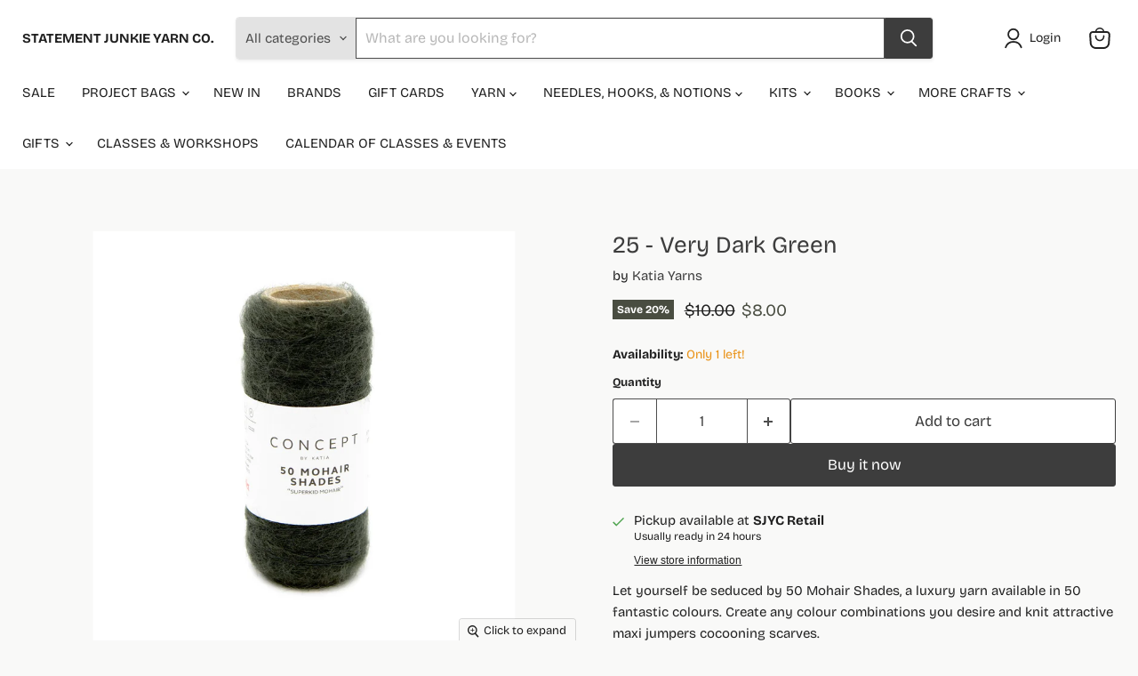

--- FILE ---
content_type: text/html; charset=utf-8
request_url: https://www.statementjunkie.com/collections/all/products/25-very-dark-green?view=recently-viewed
body_size: 1294
content:










  
    
    








<div
  class="productgrid--item  imagestyle--large    productitem--sale    product-recently-viewed-card    show-actions--mobile"
  data-product-item
  data-product-quickshop-url="/products/25-very-dark-green"
  
    data-recently-viewed-card
  
>
  <div class="productitem" data-product-item-content>
    
    
    
    

    

    

    <div class="productitem__container">
      <div class="product-recently-viewed-card-time" data-product-handle="25-very-dark-green">
      <button
        class="product-recently-viewed-card-remove"
        aria-label="close"
        data-remove-recently-viewed
      >
        


                                                                        <svg class="icon-remove "    aria-hidden="true"    focusable="false"    role="presentation"    xmlns="http://www.w3.org/2000/svg" width="10" height="10" viewBox="0 0 10 10" xmlns="http://www.w3.org/2000/svg">      <path fill="currentColor" d="M6.08785659,5 L9.77469752,1.31315906 L8.68684094,0.225302476 L5,3.91214341 L1.31315906,0.225302476 L0.225302476,1.31315906 L3.91214341,5 L0.225302476,8.68684094 L1.31315906,9.77469752 L5,6.08785659 L8.68684094,9.77469752 L9.77469752,8.68684094 L6.08785659,5 Z"></path>    </svg>                                              

      </button>
    </div>

      <div class="productitem__image-container">
        <a
          class="productitem--image-link"
          href="/products/25-very-dark-green"
          tabindex="-1"
          data-product-page-link
        >
          <figure
            class="productitem--image"
            data-product-item-image
            
          >
            
              
              

  
    <noscript data-rimg-noscript>
      <img
        
          src="//www.statementjunkie.com/cdn/shop/files/yarn-wool-50mohairshades-knit-mohair-polyamide-wool-very-dark-green-all-seasons-katia-25-fhd_512x512.jpg?v=1698779137"
        

        alt=""
        data-rimg="noscript"
        srcset="//www.statementjunkie.com/cdn/shop/files/yarn-wool-50mohairshades-knit-mohair-polyamide-wool-very-dark-green-all-seasons-katia-25-fhd_512x512.jpg?v=1698779137 1x, //www.statementjunkie.com/cdn/shop/files/yarn-wool-50mohairshades-knit-mohair-polyamide-wool-very-dark-green-all-seasons-katia-25-fhd_1024x1024.jpg?v=1698779137 2x, //www.statementjunkie.com/cdn/shop/files/yarn-wool-50mohairshades-knit-mohair-polyamide-wool-very-dark-green-all-seasons-katia-25-fhd_1495x1495.jpg?v=1698779137 2.92x"
        class="productitem--image-primary"
        
        
      >
    </noscript>
  

  <img
    
      src="//www.statementjunkie.com/cdn/shop/files/yarn-wool-50mohairshades-knit-mohair-polyamide-wool-very-dark-green-all-seasons-katia-25-fhd_512x512.jpg?v=1698779137"
    
    alt=""

    
      data-rimg="lazy"
      data-rimg-scale="1"
      data-rimg-template="//www.statementjunkie.com/cdn/shop/files/yarn-wool-50mohairshades-knit-mohair-polyamide-wool-very-dark-green-all-seasons-katia-25-fhd_{size}.jpg?v=1698779137"
      data-rimg-max="1500x1500"
      data-rimg-crop="false"
      
      srcset="data:image/svg+xml;utf8,<svg%20xmlns='http://www.w3.org/2000/svg'%20width='512'%20height='512'></svg>"
    

    class="productitem--image-primary"
    
    
  >



  <div data-rimg-canvas></div>


            

            



























  
  
  

  <span class="productitem__badge productitem__badge--sale"
    data-badge-sales
    
  >
    <span data-badge-sales-range>
      
        
          Save <span data-price-percent-saved>20</span>%
        
      
    </span>
    <span data-badge-sales-single style="display: none;">
      
        Save <span data-price-percent-saved></span>%
      
    </span>
  </span>

            <span class="visually-hidden">25 - Very Dark Green</span>
          </figure>
        </a>
      </div><div class="productitem--info">
        
          
        

        

        <h2 class="productitem--title">
          <a href="/products/25-very-dark-green" data-product-page-link>
            25 - Very Dark Green
          </a>
        </h2>

        
          
            <span class="productitem--vendor">
              <a href="/collections/vendors?q=Katia%20Yarns" title="Katia Yarns">Katia Yarns</a>
            </span>
          
        

        
          






























<div class="price productitem__price ">
  
    <div
      class="price__compare-at visible"
      data-price-compare-container
    >

      
        <span class="visually-hidden">Original price</span>
        <span class="money price__compare-at--single" data-price-compare>
          $10.00
        </span>
      
    </div>


    
      
      <div class="price__compare-at--hidden" data-compare-price-range-hidden>
        
          <span class="visually-hidden">Original price</span>
          <span class="money price__compare-at--min" data-price-compare-min>
            $10.00
          </span>
          -
          <span class="visually-hidden">Original price</span>
          <span class="money price__compare-at--max" data-price-compare-max>
            $10.00
          </span>
        
      </div>
      <div class="price__compare-at--hidden" data-compare-price-hidden>
        <span class="visually-hidden">Original price</span>
        <span class="money price__compare-at--single" data-price-compare>
          $10.00
        </span>
      </div>
    
  

  <div class="price__current  price__current--on-sale" data-price-container>

    

    
      
      
        <span class="visually-hidden">Current price</span>
      
      <span class="money" data-price>
        $8.00
      </span>
    
    
  </div>

  
    
    <div class="price__current--hidden" data-current-price-range-hidden>
      
        <span class="money price__current--min" data-price-min>$8.00</span>
        -
        <span class="money price__current--max" data-price-max>$8.00</span>
      
    </div>
    <div class="price__current--hidden" data-current-price-hidden>
      <span class="visually-hidden">Current price</span>
      <span class="money" data-price>
        $8.00
      </span>
    </div>
  

  
    
    
    
    

    <div
      class="
        productitem__unit-price
        hidden
      "
      data-unit-price
    >
      <span class="productitem__total-quantity" data-total-quantity></span> | <span class="productitem__unit-price--amount money" data-unit-price-amount></span> / <span class="productitem__unit-price--measure" data-unit-price-measure></span>
    </div>
  

  
</div>


        

        
          

          
            
          
        

        
          <div class="productitem--description">
            <p>Let yourself be seduced by 50 Mohair Shades, a luxury yarn available in 50 fantastic colours. Create any colour combinations you desire and knit at...</p>

            
              <a
                href="/products/25-very-dark-green"
                class="productitem--link"
                data-product-page-link
              >
                View full details
              </a>
            
          </div>
        
      </div>

      
    </div>
  </div>

  
    <script type="application/json" data-quick-buy-settings>
      {
        "cart_redirection": true,
        "money_format": "${{amount}}"
      }
    </script>
  
</div>


--- FILE ---
content_type: text/javascript; charset=utf-8
request_url: https://www.statementjunkie.com/products/25-very-dark-green.js
body_size: 727
content:
{"id":7183191736402,"title":"25 - Very Dark Green","handle":"25-very-dark-green","description":"\u003cp\u003e\u003cspan data-mce-fragment=\"1\"\u003eLet yourself be seduced by 50 Mohair Shades, a luxury yarn available in 50 fantastic colours. Create any colour combinations you desire and knit attractive maxi jumpers cocooning scarves.\u003c\/span\u003e\u003c\/p\u003e\n\u003cp\u003e\u003cspan style=\"text-decoration: underline;\"\u003e\u003cstrong\u003eDetails:\u003c\/strong\u003e\u003c\/span\u003e\u003c\/p\u003e\n\u003cp\u003e\u003cspan style=\"text-decoration: underline;\"\u003e\u003c\/span\u003eWeight: Lace\u003c\/p\u003e\n\u003cp\u003eTexture: Mohair\u003c\/p\u003e\n\u003cp\u003eYardage\/Meters: 218 yards (200 meters)\u003c\/p\u003e\n\u003cp\u003eSkein Weight: 20 grams\u003c\/p\u003e\n\u003cp\u003eGauge: 27 sts = 4\"\u003c\/p\u003e\n\u003cp\u003eSuggested Needle Size: US 4 - 6 | 3.0mm - 4.0mm\u003c\/p\u003e\n\u003cp\u003eContent: 67% Mohair, 30% Nylon (Polyamide), 3% Wool\u003c\/p\u003e\n\u003cp\u003eCare: Hand wash, lay flat to dry\u003c\/p\u003e","published_at":"2025-11-10T13:03:03-07:00","created_at":"2023-10-31T13:05:00-06:00","vendor":"Katia Yarns","type":"mohair","tags":[],"price":800,"price_min":800,"price_max":800,"available":true,"price_varies":false,"compare_at_price":1000,"compare_at_price_min":1000,"compare_at_price_max":1000,"compare_at_price_varies":false,"variants":[{"id":40588700680274,"title":"Default Title","option1":"Default Title","option2":null,"option3":null,"sku":"Katia Mohair Very Dark Green - 25","requires_shipping":true,"taxable":true,"featured_image":null,"available":true,"name":"25 - Very Dark Green","public_title":null,"options":["Default Title"],"price":800,"weight":30,"compare_at_price":1000,"inventory_quantity":1,"inventory_management":"shopify","inventory_policy":"deny","barcode":"8435407968608","requires_selling_plan":false,"selling_plan_allocations":[]}],"images":["\/\/cdn.shopify.com\/s\/files\/1\/0397\/0765\/files\/yarn-wool-50mohairshades-knit-mohair-polyamide-wool-very-dark-green-all-seasons-katia-25-fhd.jpg?v=1698779137"],"featured_image":"\/\/cdn.shopify.com\/s\/files\/1\/0397\/0765\/files\/yarn-wool-50mohairshades-knit-mohair-polyamide-wool-very-dark-green-all-seasons-katia-25-fhd.jpg?v=1698779137","options":[{"name":"Title","position":1,"values":["Default Title"]}],"url":"\/products\/25-very-dark-green","media":[{"alt":null,"id":23177709092946,"position":1,"preview_image":{"aspect_ratio":1.0,"height":1500,"width":1500,"src":"https:\/\/cdn.shopify.com\/s\/files\/1\/0397\/0765\/files\/yarn-wool-50mohairshades-knit-mohair-polyamide-wool-very-dark-green-all-seasons-katia-25-fhd.jpg?v=1698779137"},"aspect_ratio":1.0,"height":1500,"media_type":"image","src":"https:\/\/cdn.shopify.com\/s\/files\/1\/0397\/0765\/files\/yarn-wool-50mohairshades-knit-mohair-polyamide-wool-very-dark-green-all-seasons-katia-25-fhd.jpg?v=1698779137","width":1500}],"requires_selling_plan":false,"selling_plan_groups":[]}